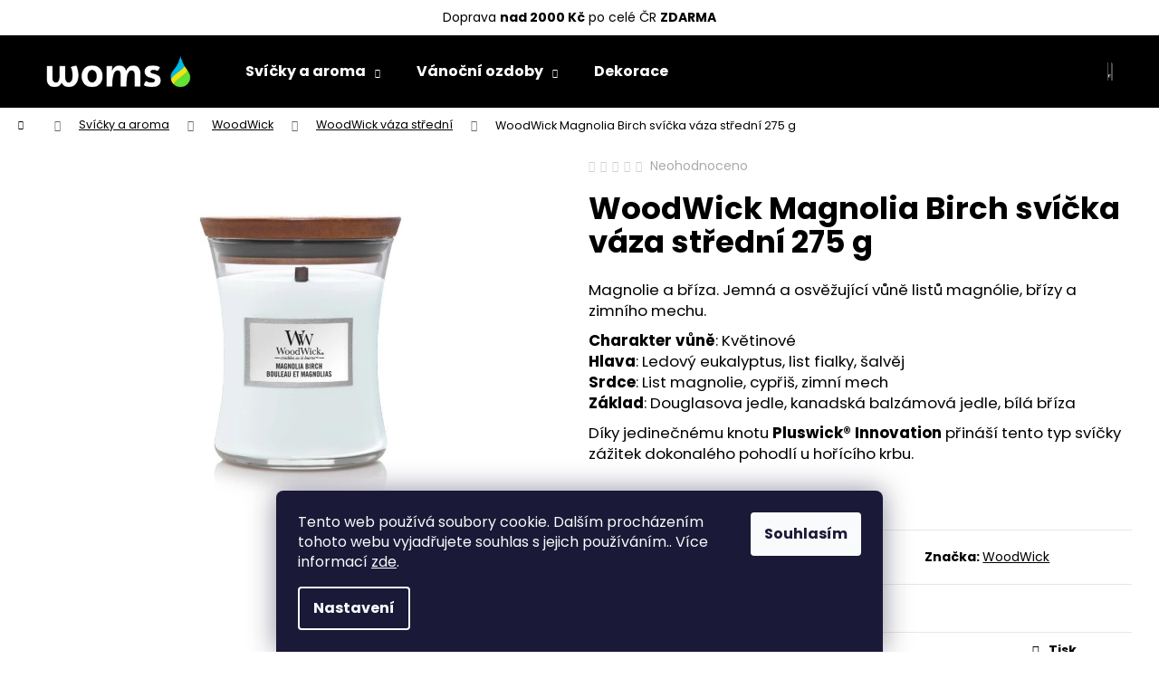

--- FILE ---
content_type: text/html; charset=utf-8
request_url: https://www.woms.cz/woodwick-magnolia-birch-svicka-vaza-stredni-275-g/
body_size: 27439
content:
<!doctype html><html lang="cs" dir="ltr" class="header-background-dark external-fonts-loaded"><head><meta charset="utf-8" /><meta name="viewport" content="width=device-width,initial-scale=1" /><title>WoodWick Magnolia Birch svíčka váza střední 275 g - WOMS</title><link rel="preconnect" href="https://cdn.myshoptet.com" /><link rel="dns-prefetch" href="https://cdn.myshoptet.com" /><link rel="preload" href="https://cdn.myshoptet.com/prj/dist/master/cms/libs/jquery/jquery-1.11.3.min.js" as="script" /><link href="https://cdn.myshoptet.com/prj/dist/master/cms/templates/frontend_templates/shared/css/font-face/poppins.css" rel="stylesheet"><link href="https://cdn.myshoptet.com/prj/dist/master/shop/dist/font-shoptet-12.css.d637f40c301981789c16.css" rel="stylesheet"><script>
dataLayer = [];
dataLayer.push({'shoptet' : {
    "pageId": 945,
    "pageType": "productDetail",
    "currency": "CZK",
    "currencyInfo": {
        "decimalSeparator": ",",
        "exchangeRate": 1,
        "priceDecimalPlaces": 0,
        "symbol": "K\u010d",
        "symbolLeft": 0,
        "thousandSeparator": " "
    },
    "language": "cs",
    "projectId": 455003,
    "product": {
        "id": 3138,
        "guid": "1bb3fbb2-3ac2-11ed-8725-ecf4bbdf609b",
        "hasVariants": false,
        "codes": [
            {
                "code": 39973
            }
        ],
        "code": "39973",
        "name": "WoodWick Magnolia Birch sv\u00ed\u010dka v\u00e1za st\u0159edn\u00ed 275 g",
        "appendix": "",
        "weight": 0.27500000000000002,
        "manufacturer": "WoodWick",
        "manufacturerGuid": "1EF5334219AC61AA929ADA0BA3DED3EE",
        "currentCategory": "Sv\u00ed\u010dky a aroma sortiment | WoodWick | WoodWick v\u00e1za st\u0159edn\u00ed",
        "currentCategoryGuid": "500bbc50-8218-11ec-90ab-b8ca3a6a5ac4",
        "defaultCategory": "Sv\u00ed\u010dky a aroma sortiment | WoodWick | WoodWick v\u00e1za st\u0159edn\u00ed",
        "defaultCategoryGuid": "500bbc50-8218-11ec-90ab-b8ca3a6a5ac4",
        "currency": "CZK",
        "priceWithVat": 698
    },
    "stocks": [
        {
            "id": "ext",
            "title": "Sklad",
            "isDeliveryPoint": 0,
            "visibleOnEshop": 1
        }
    ],
    "cartInfo": {
        "id": null,
        "freeShipping": false,
        "freeShippingFrom": 2000,
        "leftToFreeGift": {
            "formattedPrice": "0 K\u010d",
            "priceLeft": 0
        },
        "freeGift": false,
        "leftToFreeShipping": {
            "priceLeft": 2000,
            "dependOnRegion": 0,
            "formattedPrice": "2 000 K\u010d"
        },
        "discountCoupon": [],
        "getNoBillingShippingPrice": {
            "withoutVat": 0,
            "vat": 0,
            "withVat": 0
        },
        "cartItems": [],
        "taxMode": "ORDINARY"
    },
    "cart": [],
    "customer": {
        "priceRatio": 1,
        "priceListId": 1,
        "groupId": null,
        "registered": false,
        "mainAccount": false
    }
}});
dataLayer.push({'cookie_consent' : {
    "marketing": "denied",
    "analytics": "denied"
}});
document.addEventListener('DOMContentLoaded', function() {
    shoptet.consent.onAccept(function(agreements) {
        if (agreements.length == 0) {
            return;
        }
        dataLayer.push({
            'cookie_consent' : {
                'marketing' : (agreements.includes(shoptet.config.cookiesConsentOptPersonalisation)
                    ? 'granted' : 'denied'),
                'analytics': (agreements.includes(shoptet.config.cookiesConsentOptAnalytics)
                    ? 'granted' : 'denied')
            },
            'event': 'cookie_consent'
        });
    });
});
</script>

<!-- Google Tag Manager -->
<script>(function(w,d,s,l,i){w[l]=w[l]||[];w[l].push({'gtm.start':
new Date().getTime(),event:'gtm.js'});var f=d.getElementsByTagName(s)[0],
j=d.createElement(s),dl=l!='dataLayer'?'&l='+l:'';j.async=true;j.src=
'https://www.googletagmanager.com/gtm.js?id='+i+dl;f.parentNode.insertBefore(j,f);
})(window,document,'script','dataLayer','GTM-5P38NCQ');</script>
<!-- End Google Tag Manager -->

<meta property="og:type" content="website"><meta property="og:site_name" content="woms.cz"><meta property="og:url" content="https://www.woms.cz/woodwick-magnolia-birch-svicka-vaza-stredni-275-g/"><meta property="og:title" content="WoodWick Magnolia Birch svíčka váza střední 275 g - WOMS"><meta name="author" content="WOMS"><meta name="web_author" content="Shoptet.cz"><meta name="dcterms.rightsHolder" content="www.woms.cz"><meta name="robots" content="index,follow"><meta property="og:image" content="https://cdn.myshoptet.com/usr/www.woms.cz/user/shop/big/3138_woodwick-magnolia-birch-svicka-vaza-stredni-275-g.jpg?632cdb7e"><meta property="og:description" content="WoodWick Magnolia Birch svíčka váza střední 275 g. Magnolie a bříza. Jemná a osvěžující vůně listů magnólie, břízy a zimního mechu.
Charakter vůně: KvětinovéHlava: Ledový eukalyptus, list fialky, šalvějSrdce: List magnolie, cypřiš, zimní mechZáklad: Douglasova jedle, kanadská balzámová jedle, bílá bříza
Díky…"><meta name="description" content="WoodWick Magnolia Birch svíčka váza střední 275 g. Magnolie a bříza. Jemná a osvěžující vůně listů magnólie, břízy a zimního mechu.
Charakter vůně: KvětinovéHlava: Ledový eukalyptus, list fialky, šalvějSrdce: List magnolie, cypřiš, zimní mechZáklad: Douglasova jedle, kanadská balzámová jedle, bílá bříza
Díky…"><meta property="product:price:amount" content="698"><meta property="product:price:currency" content="CZK"><style>:root {--color-primary: #000000;--color-primary-h: 0;--color-primary-s: 0%;--color-primary-l: 0%;--color-primary-hover: #343434;--color-primary-hover-h: 0;--color-primary-hover-s: 0%;--color-primary-hover-l: 20%;--color-secondary: #000000;--color-secondary-h: 0;--color-secondary-s: 0%;--color-secondary-l: 0%;--color-secondary-hover: #343434;--color-secondary-hover-h: 0;--color-secondary-hover-s: 0%;--color-secondary-hover-l: 20%;--color-tertiary: #E2E2E2;--color-tertiary-h: 0;--color-tertiary-s: 0%;--color-tertiary-l: 89%;--color-tertiary-hover: #E2E2E2;--color-tertiary-hover-h: 0;--color-tertiary-hover-s: 0%;--color-tertiary-hover-l: 89%;--color-header-background: #000000;--template-font: "Poppins";--template-headings-font: "Poppins";--header-background-url: url("[data-uri]");--cookies-notice-background: #1A1937;--cookies-notice-color: #F8FAFB;--cookies-notice-button-hover: #f5f5f5;--cookies-notice-link-hover: #27263f;--templates-update-management-preview-mode-content: "Náhled aktualizací šablony je aktivní pro váš prohlížeč."}</style>
    
    <link href="https://cdn.myshoptet.com/prj/dist/master/shop/dist/main-12.less.cbeb3006c3de8c1b385d.css" rel="stylesheet" />
        
    <script>var shoptet = shoptet || {};</script>
    <script src="https://cdn.myshoptet.com/prj/dist/master/shop/dist/main-3g-header.js.05f199e7fd2450312de2.js"></script>
<!-- User include --><!-- api 473(125) html code header -->

                <style>
                    #order-billing-methods .radio-wrapper[data-guid="7256af39-9b1e-11ed-90ab-b8ca3a6a5ac4"]:not(.cggooglepay), #order-billing-methods .radio-wrapper[data-guid="f83a16c2-0583-11ec-b6e8-b8ca3a6063f8"]:not(.cgapplepay) {
                        display: none;
                    }
                </style>
                <script type="text/javascript">
                    document.addEventListener('DOMContentLoaded', function() {
                        if (getShoptetDataLayer('pageType') === 'billingAndShipping') {
                            
                try {
                    if (window.ApplePaySession && window.ApplePaySession.canMakePayments()) {
                        document.querySelector('#order-billing-methods .radio-wrapper[data-guid="f83a16c2-0583-11ec-b6e8-b8ca3a6063f8"]').classList.add('cgapplepay');
                    }
                } catch (err) {} 
            
                            
                const cgBaseCardPaymentMethod = {
                        type: 'CARD',
                        parameters: {
                            allowedAuthMethods: ["PAN_ONLY", "CRYPTOGRAM_3DS"],
                            allowedCardNetworks: [/*"AMEX", "DISCOVER", "INTERAC", "JCB",*/ "MASTERCARD", "VISA"]
                        }
                };
                
                function cgLoadScript(src, callback)
                {
                    var s,
                        r,
                        t;
                    r = false;
                    s = document.createElement('script');
                    s.type = 'text/javascript';
                    s.src = src;
                    s.onload = s.onreadystatechange = function() {
                        if ( !r && (!this.readyState || this.readyState == 'complete') )
                        {
                            r = true;
                            callback();
                        }
                    };
                    t = document.getElementsByTagName('script')[0];
                    t.parentNode.insertBefore(s, t);
                } 
                
                function cgGetGoogleIsReadyToPayRequest() {
                    return Object.assign(
                        {},
                        {
                            apiVersion: 2,
                            apiVersionMinor: 0
                        },
                        {
                            allowedPaymentMethods: [cgBaseCardPaymentMethod]
                        }
                    );
                }

                function onCgGooglePayLoaded() {
                    let paymentsClient = new google.payments.api.PaymentsClient({environment: 'PRODUCTION'});
                    paymentsClient.isReadyToPay(cgGetGoogleIsReadyToPayRequest()).then(function(response) {
                        if (response.result) {
                            document.querySelector('#order-billing-methods .radio-wrapper[data-guid="7256af39-9b1e-11ed-90ab-b8ca3a6a5ac4"]').classList.add('cggooglepay');	 	 	 	 	 
                        }
                    })
                    .catch(function(err) {});
                }
                
                cgLoadScript('https://pay.google.com/gp/p/js/pay.js', onCgGooglePayLoaded);
            
                        }
                    });
                </script> 
                
<!-- project html code header -->
<meta name="facebook-domain-verification" content="yrc72sdtm2zhhlz8igdlbv8w257vgk" />

<p><center>Doprava <strong>nad 2000 Kč</strong> po celé ČR <strong>ZDARMA</strong></center></p>
<style>


/*signature*/


.id-1110 .category-top, .id-1113 .category-top, .id-1116 .category-top, .id-1104 .category-top, .id-1107 .category-top, .id-1119 .category-top, .id-1122 .category-top
{
    padding: 20px 0px 20px 40px;
}

.id-1110 .category-top .category-perex ul, .id-1113 .category-top .category-perex ul, .id-1116 .category-top .category-perex ul, .id-1104 .category-top .category-perex ul, .id-1107 .category-top .category-perex ul, .id-1119 .category-top .category-perex ul,  .id-1122 .category-top .category-perex ul, 
.id-1110 .category-top p, .id-1113 .category-top p, .id-1116 .category-top p, .id-1104 .category-top p, .id-1107 .category-top p, .id-1119 .category-top p, .id-1122 .category-top p
{
max-width: 600px;
}


a, .link-like {
    text-decoration: underline;
}

ul.subcategories li a span
{
font-weight: bold;
}

ul.subcategories li a span.text
{
font-size: 16px;
}

ul.subcategories li a:hover
{
text-decoration: none;
}




.shp-tabs-holder, .shp-tabs {
    border-color: transparent;
    }
    
 .active .shp-tab-link {
   border-color: #fff #fff #000 #fff;
    font-size: 22px;
        font-weight: bold;
    
    }


.benefity > img
{
width: 28%;
float: left;
}

.benefity > p, benefity > p > strong {
    font-size: 12px;
    float: left;
    padding-left: 20px;
    padding-top: 7px;
}

#products-29 > .product
{
padding: 0px;
}

.benefitBanner__content
{
width: 240px;
    margin: 0 auto;
}


.footer-banners
{
    display: flex;
    flex-direction: row;
    flex-wrap: wrap;
} 


#footer, .footer-rows {
background-color: #000;
}

#footer h4, .custom-footer > .col-lg-3 > .contact-box ul li>span, #footer ul li::before, #footer h5, div.custom-footer > div, div.custom-footer > div > strong, ul.poll .poll-result small
{
color: #fff;
}

#footer ul li::before {
    border-color: #fff;
}

.poll-result>div {
    background-color: #fff;
    border-left-color: #fff;
}

#footer a, #footer p, .footer-bottom, #footer .form-group > label.whole-width
{
color: #fff;
}

.advanced-parameter-inner::before
{
border: 1px solid black;
    border-radius: 20px;
}


@media only screen and (max-width: 445px)
{
.id-1110 .category-top, .id-1113 .category-top, .id-1116 .category-top, .id-1104 .category-top, .id-1107 .category-top, .id-1119 .category-top
{
        padding: 20px;
}

.navigation-buttons {
margin-top: 40px;
}

}

@media only screen and (min-width: 446px) and (max-width: 767px)
{
.id-1110 .category-top, .id-1113 .category-top, .id-1116 .category-top, .id-1104 .category-top, .id-1107 .category-top, .id-1119 .category-top, .id-1122 .category-top
{
        padding: 20px;
}


.navigation-buttons {
margin-top: 39px;
}
    }      


@media (min-width: 768px) {

#signature
{text-align: right;}

.loga_comgate {
    margin-right: 40px;
    width: 25%;
}


.next-to-carousel-banners {
    margin: -50px auto 0;
    }
    
.footer-banner 
{max-width: 220px;
    margin: auto 0;}
    
.footer-banners 
{
place-content: center;
}
    
.footer-banners > .col-sm-12 {
    width: 25%;
}

.container--bannersBenefit
{
padding-top: 30px;
}

.dva_sloupce {
    width: 50%;
    float: left;
    padding: 10px;
}

}

@media only screen and (min-width: 768px) and (max-width: 991px)
{

.navigation-buttons {
margin-top: 39px;
}
    }      


@media (min-width: 992px) {
.subcategories.with-image li a .image img {
    max-width: 200%;
    max-height: 200px;
}


ul.subcategories li a span.text
{
margin-top: 20px;
}

.footer-banners {
    margin: 100px;
}

.footer-banners
{
    margin: 100px;
}
}

@media (min-width: 1200px) {
/*svíčky signature*/
.id-1110 .category-top, .id-1113 .category-top, .id-1116 .category-top, .id-1104 .category-top, .id-1107 .category-top, .id-1119 .category-top, .id-1122 .category-top
{
    background-position-x: right;
    background-repeat: no-repeat;
    background-size: contain;
    background-color: #8080801f;
}

.id-1110 .category-top .subcategories, .id-1113 .category-top .subcategories, .id-1116 .category-top .subcategories, .id-1104 .category-top .subcategories, .id-1107 .category-top .subcategories, .id-1119 .category-top .subcategories, .id-1122 .category-top .subcategories
{
clear: both;
display: block;
}



.id-1110 .category-content-wrapper, .id-1113 .category-content-wrapper, .id-1116 .category-content-wrapper, .id-1104 .category-content-wrapper, .id-1107 .category-content-wrapper, .id-1119 .category-content-wrapper, .id-1122 .category-content-wrapper
{
clear: both;
    padding-top: 20px;
}

.id-1110 .category-top .subcategories li, .id-1113 .category-top .subcategories li, .id-1116 .category-top .subcategories li, .id-1104 .category-top .subcategories li, .id-1107 .category-top .subcategories li, .id-1119 .category-top .subcategories li, .id-1122 .category-top .subcategories li
{
    margin-top: 20px;
}

.id-1110 .category-top
{
background-image: url(/user/documents/kategorie/svicka-signature-trumbler-velky.jpg);
}

.id-1113 .category-top
{
background-image: url(/user/documents/kategorie/svicka-signature-trumbler-stredni.jpg);
}

.id-1116 .category-top
{
background-image: url(/user/documents/kategorie/svicka-signature-trumbler-maly.jpg);
}

.id-1104 .category-top
{
background-image: url(/user/documents/kategorie/svicka-signature-velka.jpg);
}

.id-1107 .category-top
{
background-image: url(/user/documents/kategorie/svicka-signature-stredni.jpg);
}

.id-1119 .category-top
{
background-image: url(/user/documents/kategorie/vune-do-el-zasuvky-yankee-candle.jpg);
}

.id-1122 .category-top
{
background-image: url(/user/documents/kategorie/yankee-candle-perly.jpg);
}


.subcategories.with-image > li.col-lg-3 {
    width: 20%;
}

.subcategories.with-image > li.col-lg-3 > a > span.image > img{
    padding: 15px;
}

.custom-footer > div.col-lg-3
{
width: 25%;
}

.custom-footer.elements-many>div:nth-child(4n+1) {
    clear: none;
}

.custom-footer.elements-many>div:nth-child(5n+1) {
    clear: both;
}
}

.free-gift .btn.btn-sm, .free-gift a.btn.btn-sm {
    padding: 5px 15px;
}
</style>

<!-- /User include --><link rel="shortcut icon" href="/favicon.ico" type="image/x-icon" /><link rel="canonical" href="https://www.woms.cz/woodwick-magnolia-birch-svicka-vaza-stredni-275-g/" />    <script>
        var _hwq = _hwq || [];
        _hwq.push(['setKey', 'E1606863CA8907765BA79EBA8D946003']);
        _hwq.push(['setTopPos', '0']);
        _hwq.push(['showWidget', '22']);
        (function() {
            var ho = document.createElement('script');
            ho.src = 'https://cz.im9.cz/direct/i/gjs.php?n=wdgt&sak=E1606863CA8907765BA79EBA8D946003';
            var s = document.getElementsByTagName('script')[0]; s.parentNode.insertBefore(ho, s);
        })();
    </script>
    <!-- Global site tag (gtag.js) - Google Analytics -->
    <script async src="https://www.googletagmanager.com/gtag/js?id=G-KE7J39VRB8"></script>
    <script>
        
        window.dataLayer = window.dataLayer || [];
        function gtag(){dataLayer.push(arguments);}
        

                    console.debug('default consent data');

            gtag('consent', 'default', {"ad_storage":"denied","analytics_storage":"denied","ad_user_data":"denied","ad_personalization":"denied","wait_for_update":500});
            dataLayer.push({
                'event': 'default_consent'
            });
        
        gtag('js', new Date());

                gtag('config', 'UA-207758451-1', { 'groups': "UA" });
        
                gtag('config', 'G-KE7J39VRB8', {"groups":"GA4","send_page_view":false,"content_group":"productDetail","currency":"CZK","page_language":"cs"});
        
                gtag('config', 'AW-299148312', {"allow_enhanced_conversions":true});
        
        
        
        
        
                    gtag('event', 'page_view', {"send_to":"GA4","page_language":"cs","content_group":"productDetail","currency":"CZK"});
        
                gtag('set', 'currency', 'CZK');

        gtag('event', 'view_item', {
            "send_to": "UA",
            "items": [
                {
                    "id": "39973",
                    "name": "WoodWick Magnolia Birch sv\u00ed\u010dka v\u00e1za st\u0159edn\u00ed 275 g",
                    "category": "Sv\u00ed\u010dky a aroma sortiment \/ WoodWick \/ WoodWick v\u00e1za st\u0159edn\u00ed",
                                        "brand": "WoodWick",
                                                            "price": 577
                }
            ]
        });
        
        
        
        
        
                    gtag('event', 'view_item', {"send_to":"GA4","page_language":"cs","content_group":"productDetail","value":577,"currency":"CZK","items":[{"item_id":"39973","item_name":"WoodWick Magnolia Birch sv\u00ed\u010dka v\u00e1za st\u0159edn\u00ed 275 g","item_brand":"WoodWick","item_category":"Sv\u00ed\u010dky a aroma sortiment","item_category2":"WoodWick","item_category3":"WoodWick v\u00e1za st\u0159edn\u00ed","price":577,"quantity":1,"index":0}]});
        
        
        
        
        
        
        
        document.addEventListener('DOMContentLoaded', function() {
            if (typeof shoptet.tracking !== 'undefined') {
                for (var id in shoptet.tracking.bannersList) {
                    gtag('event', 'view_promotion', {
                        "send_to": "UA",
                        "promotions": [
                            {
                                "id": shoptet.tracking.bannersList[id].id,
                                "name": shoptet.tracking.bannersList[id].name,
                                "position": shoptet.tracking.bannersList[id].position
                            }
                        ]
                    });
                }
            }

            shoptet.consent.onAccept(function(agreements) {
                if (agreements.length !== 0) {
                    console.debug('gtag consent accept');
                    var gtagConsentPayload =  {
                        'ad_storage': agreements.includes(shoptet.config.cookiesConsentOptPersonalisation)
                            ? 'granted' : 'denied',
                        'analytics_storage': agreements.includes(shoptet.config.cookiesConsentOptAnalytics)
                            ? 'granted' : 'denied',
                                                                                                'ad_user_data': agreements.includes(shoptet.config.cookiesConsentOptPersonalisation)
                            ? 'granted' : 'denied',
                        'ad_personalization': agreements.includes(shoptet.config.cookiesConsentOptPersonalisation)
                            ? 'granted' : 'denied',
                        };
                    console.debug('update consent data', gtagConsentPayload);
                    gtag('consent', 'update', gtagConsentPayload);
                    dataLayer.push(
                        { 'event': 'update_consent' }
                    );
                }
            });
        });
    </script>
<script>
    (function(t, r, a, c, k, i, n, g) { t['ROIDataObject'] = k;
    t[k]=t[k]||function(){ (t[k].q=t[k].q||[]).push(arguments) },t[k].c=i;n=r.createElement(a),
    g=r.getElementsByTagName(a)[0];n.async=1;n.src=c;g.parentNode.insertBefore(n,g)
    })(window, document, 'script', '//www.heureka.cz/ocm/sdk.js?source=shoptet&version=2&page=product_detail', 'heureka', 'cz');

    heureka('set_user_consent', 0);
</script>
</head><body class="desktop id-945 in-woodwick-vaza-stredni template-12 type-product type-detail one-column-body columns-3 ums_forms_redesign--off ums_a11y_category_page--on ums_discussion_rating_forms--off ums_flags_display_unification--on ums_a11y_login--on mobile-header-version-0"><noscript>
    <style>
        #header {
            padding-top: 0;
            position: relative !important;
            top: 0;
        }
        .header-navigation {
            position: relative !important;
        }
        .overall-wrapper {
            margin: 0 !important;
        }
        body:not(.ready) {
            visibility: visible !important;
        }
    </style>
    <div class="no-javascript">
        <div class="no-javascript__title">Musíte změnit nastavení vašeho prohlížeče</div>
        <div class="no-javascript__text">Podívejte se na: <a href="https://www.google.com/support/bin/answer.py?answer=23852">Jak povolit JavaScript ve vašem prohlížeči</a>.</div>
        <div class="no-javascript__text">Pokud používáte software na blokování reklam, může být nutné povolit JavaScript z této stránky.</div>
        <div class="no-javascript__text">Děkujeme.</div>
    </div>
</noscript>

        <div id="fb-root"></div>
        <script>
            window.fbAsyncInit = function() {
                FB.init({
//                    appId            : 'your-app-id',
                    autoLogAppEvents : true,
                    xfbml            : true,
                    version          : 'v19.0'
                });
            };
        </script>
        <script async defer crossorigin="anonymous" src="https://connect.facebook.net/cs_CZ/sdk.js"></script>
<!-- Google Tag Manager (noscript) -->
<noscript><iframe src="https://www.googletagmanager.com/ns.html?id=GTM-5P38NCQ"
height="0" width="0" style="display:none;visibility:hidden"></iframe></noscript>
<!-- End Google Tag Manager (noscript) -->

    <div class="siteCookies siteCookies--bottom siteCookies--dark js-siteCookies" role="dialog" data-testid="cookiesPopup" data-nosnippet>
        <div class="siteCookies__form">
            <div class="siteCookies__content">
                <div class="siteCookies__text">
                    Tento web používá soubory cookie. Dalším procházením tohoto webu vyjadřujete souhlas s jejich používáním.. Více informací <a href="https://455003.myshoptet.com/podminky-ochrany-osobnich-udaju/" target="\" _blank="" rel="\" noreferrer="">zde</a>.
                </div>
                <p class="siteCookies__links">
                    <button class="siteCookies__link js-cookies-settings" aria-label="Nastavení cookies" data-testid="cookiesSettings">Nastavení</button>
                </p>
            </div>
            <div class="siteCookies__buttonWrap">
                                <button class="siteCookies__button js-cookiesConsentSubmit" value="all" aria-label="Přijmout cookies" data-testid="buttonCookiesAccept">Souhlasím</button>
            </div>
        </div>
        <script>
            document.addEventListener("DOMContentLoaded", () => {
                const siteCookies = document.querySelector('.js-siteCookies');
                document.addEventListener("scroll", shoptet.common.throttle(() => {
                    const st = document.documentElement.scrollTop;
                    if (st > 1) {
                        siteCookies.classList.add('siteCookies--scrolled');
                    } else {
                        siteCookies.classList.remove('siteCookies--scrolled');
                    }
                }, 100));
            });
        </script>
    </div>
<a href="#content" class="skip-link sr-only">Přejít na obsah</a><div class="overall-wrapper">
    <div class="user-action">
                        <dialog id="login" class="dialog dialog--modal dialog--fullscreen js-dialog--modal" aria-labelledby="loginHeading">
        <div class="dialog__close dialog__close--arrow">
                        <button type="button" class="btn toggle-window-arr" data-dialog-close data-testid="backToShop">Zpět <span>do obchodu</span></button>
            </div>
        <div class="dialog__wrapper">
            <div class="dialog__content dialog__content--form">
                <div class="dialog__header">
                    <h2 id="loginHeading" class="dialog__heading dialog__heading--login">Přihlášení k vašemu účtu</h2>
                </div>
                <div id="customerLogin" class="dialog__body">
                    <form action="/action/Customer/Login/" method="post" id="formLoginIncluded" class="csrf-enabled formLogin" data-testid="formLogin"><input type="hidden" name="referer" value="" /><div class="form-group"><div class="input-wrapper email js-validated-element-wrapper no-label"><input type="email" name="email" class="form-control" autofocus placeholder="E-mailová adresa (např. jan@novak.cz)" data-testid="inputEmail" autocomplete="email" required /></div></div><div class="form-group"><div class="input-wrapper password js-validated-element-wrapper no-label"><input type="password" name="password" class="form-control" placeholder="Heslo" data-testid="inputPassword" autocomplete="current-password" required /><span class="no-display">Nemůžete vyplnit toto pole</span><input type="text" name="surname" value="" class="no-display" /></div></div><div class="form-group"><div class="login-wrapper"><button type="submit" class="btn btn-secondary btn-text btn-login" data-testid="buttonSubmit">Přihlásit se</button><div class="password-helper"><a href="/registrace/" data-testid="signup" rel="nofollow">Nová registrace</a><a href="/klient/zapomenute-heslo/" rel="nofollow">Zapomenuté heslo</a></div></div></div></form>
                </div>
            </div>
        </div>
    </dialog>
            </div>
<header id="header"><div class="container navigation-wrapper"><div class="site-name"><a href="/" data-testid="linkWebsiteLogo"><img src="https://cdn.myshoptet.com/usr/www.woms.cz/user/logos/woms-bile.png" alt="WOMS" fetchpriority="low" /></a></div><nav id="navigation" aria-label="Hlavní menu" data-collapsible="true"><div class="navigation-in menu"><ul class="menu-level-1" role="menubar" data-testid="headerMenuItems"><li class="menu-item-809 ext" role="none"><a href="/svicky-a-aroma-sortiment/" data-testid="headerMenuItem" role="menuitem" aria-haspopup="true" aria-expanded="false"><b>Svíčky a aroma</b><span class="submenu-arrow"></span></a><ul class="menu-level-2" aria-label="Svíčky a aroma" tabindex="-1" role="menu"><li class="menu-item-1062" role="none"><a href="/yankee-candle/" data-image="https://cdn.myshoptet.com/usr/www.woms.cz/user/categories/thumb/yc_new-logo-stacked_black-1.png" data-testid="headerMenuItem" role="menuitem"><span>Yankee Candle</span></a>
                        </li><li class="menu-item-1065" role="none"><a href="/woodwick/" data-image="https://cdn.myshoptet.com/usr/www.woms.cz/user/categories/thumb/woodwick_logo_black-1.png" data-testid="headerMenuItem" role="menuitem"><span>WoodWick</span></a>
                        </li><li class="menu-item-1134" role="none"><a href="/millefiori/" data-image="https://cdn.myshoptet.com/usr/www.woms.cz/user/categories/thumb/logo.jpg" data-testid="headerMenuItem" role="menuitem"><span>Millefiori</span></a>
                        </li><li class="menu-item-1086" role="none"><a href="/village-candle/" data-image="https://cdn.myshoptet.com/usr/www.woms.cz/user/categories/thumb/302465246_214482670902922_8932411240223167980_n.jpg" data-testid="headerMenuItem" role="menuitem"><span>Village Candle</span></a>
                        </li><li class="menu-item-1095" role="none"><a href="/ostatni-2/" data-image="https://cdn.myshoptet.com/usr/www.woms.cz/user/categories/thumb/logo_woms.jpg" data-testid="headerMenuItem" role="menuitem"><span>Ostatní</span></a>
                        </li></ul></li>
<li class="menu-item-833 ext" role="none"><a href="/vanocni-ozdoby/" data-testid="headerMenuItem" role="menuitem" aria-haspopup="true" aria-expanded="false"><b>Vánoční ozdoby</b><span class="submenu-arrow"></span></a><ul class="menu-level-2" aria-label="Vánoční ozdoby" tabindex="-1" role="menu"><li class="menu-item-836" role="none"><a href="/ozdoby-zviratka/" data-image="https://cdn.myshoptet.com/usr/www.woms.cz/user/categories/thumb/zviratka.png" data-testid="headerMenuItem" role="menuitem"><span>Zvířátka</span></a>
                        </li><li class="menu-item-842" role="none"><a href="/dopravni-prostredky/" data-image="https://cdn.myshoptet.com/usr/www.woms.cz/user/categories/thumb/dopravni_prostreky.png" data-testid="headerMenuItem" role="menuitem"><span>Dopravní prostředky</span></a>
                        </li><li class="menu-item-845" role="none"><a href="/olivy-a-rakety/" data-image="https://cdn.myshoptet.com/usr/www.woms.cz/user/categories/thumb/olivy.png" data-testid="headerMenuItem" role="menuitem"><span>Olivy a Rakety</span></a>
                        </li><li class="menu-item-848" role="none"><a href="/rampuchy/" data-image="https://cdn.myshoptet.com/usr/www.woms.cz/user/categories/thumb/kr__pn__ky.png" data-testid="headerMenuItem" role="menuitem"><span>Rampouchy</span></a>
                        </li><li class="menu-item-854" role="none"><a href="/zvonky/" data-image="https://cdn.myshoptet.com/usr/www.woms.cz/user/categories/thumb/zvonky.png" data-testid="headerMenuItem" role="menuitem"><span>Zvonky</span></a>
                        </li><li class="menu-item-857" role="none"><a href="/koule/" data-image="https://cdn.myshoptet.com/usr/www.woms.cz/user/categories/thumb/koule.png" data-testid="headerMenuItem" role="menuitem"><span>Koule</span></a>
                        </li><li class="menu-item-860" role="none"><a href="/ostatni/" data-image="https://cdn.myshoptet.com/usr/www.woms.cz/user/categories/thumb/ostatn__.png" data-testid="headerMenuItem" role="menuitem"><span>Ostatní</span></a>
                        </li><li class="menu-item-863" role="none"><a href="/prirodni-tvary/" data-image="https://cdn.myshoptet.com/usr/www.woms.cz/user/categories/thumb/p____rodn___tvary.png" data-testid="headerMenuItem" role="menuitem"><span>Přírodní tvary</span></a>
                        </li><li class="menu-item-866" role="none"><a href="/spice-a-hvezdy/" data-image="https://cdn.myshoptet.com/usr/www.woms.cz/user/categories/thumb/hv__zdy_a___pice.png" data-testid="headerMenuItem" role="menuitem"><span>Špice a Hvězdy</span></a>
                        </li><li class="menu-item-869" role="none"><a href="/srdce/" data-image="https://cdn.myshoptet.com/usr/www.woms.cz/user/categories/thumb/srdce.png" data-testid="headerMenuItem" role="menuitem"><span>Srdce</span></a>
                        </li><li class="menu-item-888" role="none"><a href="/domecky-a-kosteliky/" data-image="https://cdn.myshoptet.com/usr/www.woms.cz/user/categories/thumb/domecky.png" data-testid="headerMenuItem" role="menuitem"><span>Domečky a Kostelíky</span></a>
                        </li><li class="menu-item-891" role="none"><a href="/postavicky/" data-image="https://cdn.myshoptet.com/usr/www.woms.cz/user/categories/thumb/postavicky.png" data-testid="headerMenuItem" role="menuitem"><span>Postavičky</span></a>
                        </li><li class="menu-item-897" role="none"><a href="/ptacci-a-labute/" data-image="https://cdn.myshoptet.com/usr/www.woms.cz/user/categories/thumb/ptacci_labute.png" data-testid="headerMenuItem" role="menuitem"><span>Ptáčci a Labutě</span></a>
                        </li><li class="menu-item-1230" role="none"><a href="/ovoce-a-zelenina/" data-testid="headerMenuItem" role="menuitem"><span>Ovoce a zelenina</span></a>
                        </li><li class="menu-item-1233" role="none"><a href="/mini/" data-testid="headerMenuItem" role="menuitem"><span>Mini</span></a>
                        </li></ul></li>
<li class="menu-item-872" role="none"><a href="/dekorace/" data-testid="headerMenuItem" role="menuitem" aria-expanded="false"><b>Dekorace</b></a></li>
</ul></div><span class="navigation-close"></span></nav><div class="menu-helper" data-testid="hamburgerMenu"><span>Více</span></div>

    <div class="navigation-buttons">
                <a href="#" class="toggle-window" data-target="search" data-testid="linkSearchIcon"><span class="sr-only">Hledat</span></a>
                    
        <button class="top-nav-button top-nav-button-login" type="button" data-dialog-id="login" aria-haspopup="dialog" aria-controls="login" data-testid="signin">
            <span class="sr-only">Přihlášení</span>
        </button>
                    <a href="/kosik/" class="toggle-window cart-count" data-target="cart" data-testid="headerCart" rel="nofollow" aria-haspopup="dialog" aria-expanded="false" aria-controls="cart-widget"><span class="sr-only">Nákupní košík</span></a>
        <a href="#" class="toggle-window" data-target="navigation" data-testid="hamburgerMenu"><span class="sr-only">Menu</span></a>
    </div>

</div></header><!-- / header -->


<div id="content-wrapper" class="container_resetted content-wrapper">
    
                                <div class="breadcrumbs navigation-home-icon-wrapper" itemscope itemtype="https://schema.org/BreadcrumbList">
                                                                            <span id="navigation-first" data-basetitle="WOMS" itemprop="itemListElement" itemscope itemtype="https://schema.org/ListItem">
                <a href="/" itemprop="item" class="navigation-home-icon"><span class="sr-only" itemprop="name">Domů</span></a>
                <span class="navigation-bullet">/</span>
                <meta itemprop="position" content="1" />
            </span>
                                <span id="navigation-1" itemprop="itemListElement" itemscope itemtype="https://schema.org/ListItem">
                <a href="/svicky-a-aroma-sortiment/" itemprop="item" data-testid="breadcrumbsSecondLevel"><span itemprop="name">Svíčky a aroma</span></a>
                <span class="navigation-bullet">/</span>
                <meta itemprop="position" content="2" />
            </span>
                                <span id="navigation-2" itemprop="itemListElement" itemscope itemtype="https://schema.org/ListItem">
                <a href="/woodwick/" itemprop="item" data-testid="breadcrumbsSecondLevel"><span itemprop="name">WoodWick</span></a>
                <span class="navigation-bullet">/</span>
                <meta itemprop="position" content="3" />
            </span>
                                <span id="navigation-3" itemprop="itemListElement" itemscope itemtype="https://schema.org/ListItem">
                <a href="/woodwick-vaza-stredni/" itemprop="item" data-testid="breadcrumbsSecondLevel"><span itemprop="name">WoodWick váza střední</span></a>
                <span class="navigation-bullet">/</span>
                <meta itemprop="position" content="4" />
            </span>
                                            <span id="navigation-4" itemprop="itemListElement" itemscope itemtype="https://schema.org/ListItem" data-testid="breadcrumbsLastLevel">
                <meta itemprop="item" content="https://www.woms.cz/woodwick-magnolia-birch-svicka-vaza-stredni-275-g/" />
                <meta itemprop="position" content="5" />
                <span itemprop="name" data-title="WoodWick Magnolia Birch svíčka váza střední 275 g">WoodWick Magnolia Birch svíčka váza střední 275 g <span class="appendix"></span></span>
            </span>
            </div>
            
    <div class="content-wrapper-in">
                <main id="content" class="content wide">
                            
<div class="p-detail" itemscope itemtype="https://schema.org/Product">

    
    <meta itemprop="name" content="WoodWick Magnolia Birch svíčka váza střední 275 g" />
    <meta itemprop="category" content="Úvodní stránka &gt; Svíčky a aroma &gt; WoodWick &gt; WoodWick váza střední &gt; WoodWick Magnolia Birch svíčka váza střední 275 g" />
    <meta itemprop="url" content="https://www.woms.cz/woodwick-magnolia-birch-svicka-vaza-stredni-275-g/" />
    <meta itemprop="image" content="https://cdn.myshoptet.com/usr/www.woms.cz/user/shop/big/3138_woodwick-magnolia-birch-svicka-vaza-stredni-275-g.jpg?632cdb7e" />
            <meta itemprop="description" content="Magnolie a bříza. Jemná a osvěžující vůně listů magnólie, břízy a zimního mechu.
Charakter vůně: KvětinovéHlava: Ledový eukalyptus, list fialky, šalvějSrdce: List magnolie, cypřiš, zimní mechZáklad: Douglasova jedle, kanadská balzámová jedle, bílá bříza
Díky jedinečnému knotu&amp;nbsp;Pluswick® Innovation&amp;nbsp;přináší tento typ svíčky zážitek dokonalého pohodlí u hořícího krbu." />
                <span class="js-hidden" itemprop="manufacturer" itemscope itemtype="https://schema.org/Organization">
            <meta itemprop="name" content="WoodWick" />
        </span>
        <span class="js-hidden" itemprop="brand" itemscope itemtype="https://schema.org/Brand">
            <meta itemprop="name" content="WoodWick" />
        </span>
                            <meta itemprop="gtin13" content="5038581141947" />            
        <div class="p-detail-inner">

        <div class="p-data-wrapper">
            <div class="p-detail-inner-header">
                            <div class="stars-wrapper">
            
<span class="stars star-list">
                                                <span class="star star-off show-tooltip is-active productRatingAction" data-productid="3138" data-score="1" title="    Hodnocení:
            Neohodnoceno    "></span>
                    
                                                <span class="star star-off show-tooltip is-active productRatingAction" data-productid="3138" data-score="2" title="    Hodnocení:
            Neohodnoceno    "></span>
                    
                                                <span class="star star-off show-tooltip is-active productRatingAction" data-productid="3138" data-score="3" title="    Hodnocení:
            Neohodnoceno    "></span>
                    
                                                <span class="star star-off show-tooltip is-active productRatingAction" data-productid="3138" data-score="4" title="    Hodnocení:
            Neohodnoceno    "></span>
                    
                                                <span class="star star-off show-tooltip is-active productRatingAction" data-productid="3138" data-score="5" title="    Hodnocení:
            Neohodnoceno    "></span>
                    
    </span>
            <span class="stars-label">
                                Neohodnoceno                    </span>
        </div>
                    <h1>
                      WoodWick Magnolia Birch svíčka váza střední 275 g                </h1>
            </div>

                            <div class="p-short-description" data-testid="productCardShortDescr">
                    <p><span>Magnolie a bříza. Jemná a osvěžující vůně listů magnólie, břízy a zimního mechu.</span></p>
<p><span><strong>Charakter vůně</strong>: Květinové<br /><strong>Hlava</strong>: Ledový eukalyptus, list fialky, šalvěj<br /><strong>Srdce</strong>: List magnolie, cypřiš, zimní mech<br /><strong>Základ</strong>: Douglasova jedle, kanadská balzámová jedle, bílá bříza</span></p>
<p><span>Díky jedinečnému knotu&nbsp;<strong>Pluswick® Innovation</strong>&nbsp;přináší tento typ svíčky zážitek dokonalého pohodlí u hořícího krbu.</span></p>
                </div>
            

            <form action="/action/Cart/addCartItem/" method="post" id="product-detail-form" class="pr-action csrf-enabled" data-testid="formProduct">
                <meta itemprop="productID" content="3138" /><meta itemprop="identifier" content="1bb3fbb2-3ac2-11ed-8725-ecf4bbdf609b" /><meta itemprop="sku" content="39973" /><span itemprop="offers" itemscope itemtype="https://schema.org/Offer"><link itemprop="availability" href="https://schema.org/OutOfStock" /><meta itemprop="url" content="https://www.woms.cz/woodwick-magnolia-birch-svicka-vaza-stredni-275-g/" /><meta itemprop="price" content="698.00" /><meta itemprop="priceCurrency" content="CZK" /><link itemprop="itemCondition" href="https://schema.org/NewCondition" /></span><input type="hidden" name="productId" value="3138" /><input type="hidden" name="priceId" value="3699" /><input type="hidden" name="language" value="cs" />

                <div class="p-variants-block">
                                    <table class="detail-parameters">
                        <tbody>
                        
                        
                                                                            <tr class="sold-out">
        <td colspan="2">
            Položka byla vyprodána&hellip;
        </td>
    </tr>
                        </tbody>
                    </table>
                            </div>



            <div class="p-basic-info-block">
                <div class="block">
                                                            

    
    <span class="availability-label" style="color: #cb0000" data-testid="labelAvailability">
                    Vyprodáno            </span>
    
                                </div>
                <div class="block">
                                            <span class="p-code">
        <span class="p-code-label">Kód:</span>
                    <span>39973</span>
            </span>
                </div>
                <div class="block">
                                                                <span class="p-manufacturer-label">Značka: </span> <a href="/znacka/woodwick/" data-testid="productCardBrandName">WoodWick</a>
                                    </div>
            </div>

                                        
            <div class="p-to-cart-block">
                            <div class="p-final-price-wrapper">
                                                            <strong class="price-final" data-testid="productCardPrice">
            <span class="price-final-holder">
                698 Kč
    

        </span>
    </strong>
                                            <span class="price-measure">
                    
                        </span>
                    
                </div>
                            <div class="p-add-to-cart-wrapper">
                                                        </div>
            </div>


            </form>

            
            

            <div class="p-param-block">
                <div class="detail-parameters-wrapper">
                    <table class="detail-parameters second">
                        <tr>
    <th>
        <span class="row-header-label">
            Kategorie<span class="row-header-label-colon">:</span>
        </span>
    </th>
    <td>
        <a href="/woodwick-vaza-stredni/">WoodWick váza střední</a>    </td>
</tr>
    <tr>
        <th>
            <span class="row-header-label">
                Hmotnost<span class="row-header-label-colon">:</span>
            </span>
        </th>
        <td>
            0.275 kg
        </td>
    </tr>
    <tr class="productEan">
      <th>
          <span class="row-header-label productEan__label">
              EAN<span class="row-header-label-colon">:</span>
          </span>
      </th>
      <td>
          <span class="productEan__value">5038581141947</span>
      </td>
  </tr>
            <tr>
            <th>
                <span class="row-header-label">
                                            Barva<span class="row-header-label-colon">:</span>
                                    </span>
            </th>
            <td>
                                                            Bílá                                                </td>
        </tr>
        <tr class="sold-out">
        <td colspan="2">
            Položka byla vyprodána&hellip;
        </td>
    </tr>
                    </table>
                </div>
                <div class="social-buttons-wrapper">
                    <div class="link-icons" data-testid="productDetailActionIcons">
    <a href="#" class="link-icon print" title="Tisknout produkt"><span>Tisk</span></a>
    <a href="/woodwick-magnolia-birch-svicka-vaza-stredni-275-g:dotaz/" class="link-icon chat" title="Mluvit s prodejcem" rel="nofollow"><span>Zeptat se</span></a>
                <a href="#" class="link-icon share js-share-buttons-trigger" title="Sdílet produkt"><span>Sdílet</span></a>
    </div>
                        <div class="social-buttons no-display">
                    <div class="twitter">
                <script>
        window.twttr = (function(d, s, id) {
            var js, fjs = d.getElementsByTagName(s)[0],
                t = window.twttr || {};
            if (d.getElementById(id)) return t;
            js = d.createElement(s);
            js.id = id;
            js.src = "https://platform.twitter.com/widgets.js";
            fjs.parentNode.insertBefore(js, fjs);
            t._e = [];
            t.ready = function(f) {
                t._e.push(f);
            };
            return t;
        }(document, "script", "twitter-wjs"));
        </script>

<a
    href="https://twitter.com/share"
    class="twitter-share-button"
        data-lang="cs"
    data-url="https://www.woms.cz/woodwick-magnolia-birch-svicka-vaza-stredni-275-g/"
>Tweet</a>

            </div>
                    <div class="facebook">
                <div
            data-layout="button_count"
        class="fb-like"
        data-action="like"
        data-show-faces="false"
        data-share="false"
                        data-width="285"
        data-height="26"
    >
</div>

            </div>
                                <div class="close-wrapper">
        <a href="#" class="close-after js-share-buttons-trigger" title="Sdílet produkt">Zavřít</a>
    </div>

            </div>
                </div>
            </div>


                                </div>

        <div class="p-image-wrapper">
            
            <div class="p-image" style="" data-testid="mainImage">
                

<a href="https://cdn.myshoptet.com/usr/www.woms.cz/user/shop/big/3138_woodwick-magnolia-birch-svicka-vaza-stredni-275-g.jpg?632cdb7e" class="p-main-image cloud-zoom cbox" data-href="https://cdn.myshoptet.com/usr/www.woms.cz/user/shop/orig/3138_woodwick-magnolia-birch-svicka-vaza-stredni-275-g.jpg?632cdb7e"><img src="https://cdn.myshoptet.com/usr/www.woms.cz/user/shop/big/3138_woodwick-magnolia-birch-svicka-vaza-stredni-275-g.jpg?632cdb7e" alt="WoodWick Magnolia Birch svíčka váza střední 275 g" width="1024" height="768"  fetchpriority="high" />
</a>                


                

    

            </div>
            <div class="row">
                            </div>

        </div>
    </div>

    <div class="container container--bannersBenefit">
            </div>

        



        
    <div class="shp-tabs-wrapper p-detail-tabs-wrapper">
        <div class="row">
            <div class="col-sm-12 shp-tabs-row responsive-nav">
                <div class="shp-tabs-holder">
    <ul id="p-detail-tabs" class="shp-tabs p-detail-tabs visible-links" role="tablist">
                            <li class="shp-tab active" data-testid="tabDescription">
                <a href="#description" class="shp-tab-link" role="tab" data-toggle="tab">Popis</a>
            </li>
                                                                                                                         <li class="shp-tab" data-testid="tabDiscussion">
                                <a href="#productDiscussion" class="shp-tab-link" role="tab" data-toggle="tab">Diskuze</a>
            </li>
                                        </ul>
</div>
            </div>
            <div class="col-sm-12 ">
                <div id="tab-content" class="tab-content">
                                                                                                            <div id="description" class="tab-pane fade in active" role="tabpanel">
        <div class="description-inner">
            <div class="basic-description">
                
                                    <p><strong>Doba hoření: 55 - 65 hodin.&nbsp;&nbsp;</strong></p>
<p>Elegantně tvarovaná střední svíčka s typickým dřevěným víčkem provoní váš domov a naplní ho jemným zvukem praskajícího knotu, který podpoří atmosféru pohodlí a útulnosti. Neboť domov je tam, kde praská oheň. Knot je vyroben z přírodního dřeva.</p>
<p><i><span><span face="Cambria"><span size="3">Směs prémiového parafínu a sójového vosku s vysoce koncentrovanými vůněmi zajišťuje čisté hoření bez nepříjemných zbytků. Vonné esence byly pečlivě vybrané, aby naplnily místnost dlouhotrvající vůní. Otevřený tvar svíčky zvyšuje plochu odpařování vonných esencí z voskového jezírka a zajišťuje rovnoměrný vonný zážitek.&nbsp;</span></span></span></i></p>
                            </div>
            
        </div>
    </div>
                                                                                                                                                    <div id="productDiscussion" class="tab-pane fade" role="tabpanel" data-testid="areaDiscussion">
        <div id="discussionWrapper" class="discussion-wrapper unveil-wrapper" data-parent-tab="productDiscussion" data-testid="wrapperDiscussion">
                                    
    <div class="discussionContainer js-discussion-container" data-editorid="discussion">
                    <p data-testid="textCommentNotice">Buďte první, kdo napíše příspěvek k této položce. </p>
                                                        <div class="add-comment discussion-form-trigger" data-unveil="discussion-form" aria-expanded="false" aria-controls="discussion-form" role="button">
                <span class="link-like comment-icon" data-testid="buttonAddComment">Přidat komentář</span>
                        </div>
                        <div id="discussion-form" class="discussion-form vote-form js-hidden">
                            <form action="/action/ProductDiscussion/addPost/" method="post" id="formDiscussion" data-testid="formDiscussion">
    <input type="hidden" name="formId" value="9" />
    <input type="hidden" name="discussionEntityId" value="3138" />
            <div class="row">
        <div class="form-group col-xs-12 col-sm-6">
            <input type="text" name="fullName" value="" id="fullName" class="form-control" placeholder="Jméno" data-testid="inputUserName"/>
                        <span class="no-display">Nevyplňujte toto pole:</span>
            <input type="text" name="surname" value="" class="no-display" />
        </div>
        <div class="form-group js-validated-element-wrapper no-label col-xs-12 col-sm-6">
            <input type="email" name="email" value="" id="email" class="form-control js-validate-required" placeholder="E-mail" data-testid="inputEmail"/>
        </div>
        <div class="col-xs-12">
            <div class="form-group">
                <input type="text" name="title" id="title" class="form-control" placeholder="Název" data-testid="inputTitle" />
            </div>
            <div class="form-group no-label js-validated-element-wrapper">
                <textarea name="message" id="message" class="form-control js-validate-required" rows="7" placeholder="Komentář" data-testid="inputMessage"></textarea>
            </div>
                                <div class="form-group js-validated-element-wrapper consents consents-first">
            <input
                type="hidden"
                name="consents[]"
                id="discussionConsents37"
                value="37"
                                                        data-special-message="validatorConsent"
                            />
                                        <label for="discussionConsents37" class="whole-width">
                                        Vložením komentáře souhlasíte s <a href="/podminky-ochrany-osobnich-udaju/" rel="noopener noreferrer">podmínkami ochrany osobních údajů</a>
                </label>
                    </div>
                            <fieldset class="box box-sm box-bg-default">
    <h4>Bezpečnostní kontrola</h4>
    <div class="form-group captcha-image">
        <img src="[data-uri]" alt="" data-testid="imageCaptcha" width="150" height="40"  fetchpriority="low" />
    </div>
    <div class="form-group js-validated-element-wrapper smart-label-wrapper">
        <label for="captcha"><span class="required-asterisk">Opište text z obrázku</span></label>
        <input type="text" id="captcha" name="captcha" class="form-control js-validate js-validate-required">
    </div>
</fieldset>
            <div class="form-group">
                <input type="submit" value="Odeslat komentář" class="btn btn-sm btn-primary" data-testid="buttonSendComment" />
            </div>
        </div>
    </div>
</form>

                    </div>
                    </div>

        </div>
    </div>
                                                        </div>
            </div>
        </div>
    </div>
</div>
                    </main>
    </div>
    
            
    
                    <div id="cart-widget" class="content-window cart-window" role="dialog" aria-hidden="true">
                <div class="content-window-in cart-window-in">
                                <button type="button" class="btn toggle-window-arr toggle-window" data-target="cart" data-testid="backToShop" aria-controls="cart-widget">Zpět <span>do obchodu</span></button>
                        <div class="container place-cart-here">
                        <div class="loader-overlay">
                            <div class="loader"></div>
                        </div>
                    </div>
                </div>
            </div>
            <div class="content-window search-window" itemscope itemtype="https://schema.org/WebSite">
                <meta itemprop="headline" content="WoodWick váza střední"/><meta itemprop="url" content="https://www.woms.cz"/><meta itemprop="text" content="WoodWick Magnolia Birch svíčka váza střední 275 g. Magnolie a bříza. Jemná a osvěžující vůně listů magnólie, břízy a zimního mechu. Charakter vůně: KvětinovéHlava: Ledový eukalyptus, list fialky, šalvějSrdce: List magnolie, cypřiš, zimní mechZáklad: Douglasova jedle, kanadská balzámová jedle, bílá bříza Díky..."/>                <div class="content-window-in search-window-in">
                                <button type="button" class="btn toggle-window-arr toggle-window" data-target="search" data-testid="backToShop" aria-controls="cart-widget">Zpět <span>do obchodu</span></button>
                        <div class="container">
                        <div class="search"><h2>Co potřebujete najít?</h2><form action="/action/ProductSearch/prepareString/" method="post"
    id="formSearchForm" class="search-form compact-form js-search-main"
    itemprop="potentialAction" itemscope itemtype="https://schema.org/SearchAction" data-testid="searchForm">
    <fieldset>
        <meta itemprop="target"
            content="https://www.woms.cz/vyhledavani/?string={string}"/>
        <input type="hidden" name="language" value="cs"/>
        
            
<input
    type="search"
    name="string"
        class="query-input form-control search-input js-search-input lg"
    placeholder="Napište, co hledáte"
    autocomplete="off"
    required
    itemprop="query-input"
    aria-label="Vyhledávání"
    data-testid="searchInput"
>
            <button type="submit" class="btn btn-default btn-arrow-right btn-lg" data-testid="searchBtn"><span class="sr-only">Hledat</span></button>
        
    </fieldset>
</form>
<h3>Doporučujeme</h3><div class="recommended-products"></div></div>
                    </div>
                </div>
            </div>
            
</div>
        
        
                            <footer id="footer">
                    <h2 class="sr-only">Zápatí</h2>
                    
            <div class="container footer-newsletter">
            <div class="newsletter-header">
                <h4 class="topic"><span>Odebírat newsletter</span></h4>
                <p>Nezmeškejte žádné novinky či slevy! </p>
            </div>
                            <form action="/action/MailForm/subscribeToNewsletters/" method="post" id="formNewsletter" class="subscribe-form compact-form">
    <fieldset>
        <input type="hidden" name="formId" value="2" />
                <span class="no-display">Nevyplňujte toto pole:</span>
        <input type="text" name="surname" class="no-display" />
        <div class="validator-msg-holder js-validated-element-wrapper">
            <input type="email" name="email" class="form-control" placeholder="Vaše e-mailová adresa" required />
        </div>
                                <br />
            <div>
                                    <div class="form-group js-validated-element-wrapper consents consents-first">
            <input
                type="hidden"
                name="consents[]"
                id="newsletterConsents31"
                value="31"
                                                        data-special-message="validatorConsent"
                            />
                                        <label for="newsletterConsents31" class="whole-width">
                                        Vložením e-mailu souhlasíte s <a href="/podminky-ochrany-osobnich-udaju/" rel="noopener noreferrer">podmínkami ochrany osobních údajů</a>
                </label>
                    </div>
                </div>
                <fieldset class="box box-sm box-bg-default">
    <h4>Bezpečnostní kontrola</h4>
    <div class="form-group captcha-image">
        <img src="[data-uri]" alt="" data-testid="imageCaptcha" width="150" height="40"  fetchpriority="low" />
    </div>
    <div class="form-group js-validated-element-wrapper smart-label-wrapper">
        <label for="captcha"><span class="required-asterisk">Opište text z obrázku</span></label>
        <input type="text" id="captcha" name="captcha" class="form-control js-validate js-validate-required">
    </div>
</fieldset>
        <button type="submit" class="btn btn-default btn-arrow-right"><span class="sr-only">Přihlásit se</span></button>
    </fieldset>
</form>

                    </div>
    
                                                                <div class="container footer-rows">
                            
                


<div class="row custom-footer elements-4">
                    
        <div class="custom-footer__banner1 col-sm-6 col-lg-3">
                            <div class="banner"><div class="banner-wrapper"><span data-ec-promo-id="11"><img src='https://cdn.myshoptet.com/usr/www.woms.cz/user/documents/woms-bile.png'></span></div></div>
                    </div>
                    
        <div class="custom-footer__contact col-sm-6 col-lg-3">
                                                                                                            <h4><span>Kontakt</span></h4>


    <div class="contact-box no-image" data-testid="contactbox">
                    
            
                
        <ul>
                            <li>
                    <span class="mail" data-testid="contactboxEmail">
                                                    <a href="mailto:info&#64;woms.cz">info<!---->&#64;<!---->woms.cz</a>
                                            </span>
                </li>
            
                            <li>
                    <span class="tel">
                                                                                <a href="tel:739458809" aria-label="Zavolat na 739458809" data-testid="contactboxPhone">
                                739 458 809
                            </a>
                                            </span>
                </li>
            
            
            

                                    <li>
                        <span class="facebook">
                            <a href="https://www.facebook.com/Drogerie-WOMS-International-409681819154796" title="Facebook" target="_blank" data-testid="contactboxFacebook">
                                                                Woms
                                                            </a>
                        </span>
                    </li>
                
                
                                    <li>
                        <span class="instagram">
                            <a href="https://www.instagram.com/woms_international/" title="Instagram" target="_blank" data-testid="contactboxInstagram">woms_international</a>
                        </span>
                    </li>
                
                
                
                
                
            

        </ul>

    </div>


<script type="application/ld+json">
    {
        "@context" : "https://schema.org",
        "@type" : "Organization",
        "name" : "WOMS",
        "url" : "https://www.woms.cz",
                "employee" : "WOMS",
                    "email" : "info@woms.cz",
                            "telephone" : "739 458 809",
                                
                                                                                            "sameAs" : ["https://www.facebook.com/Drogerie-WOMS-International-409681819154796\", \"\", \"https://www.instagram.com/woms_international/"]
            }
</script>

                                                        </div>
                    
        <div class="custom-footer__articles col-sm-6 col-lg-3">
                                                                                                                        <h4><span>Informace pro vás</span></h4>
    <ul>
                    <li><a href="/kontakty/">Kontakty</a></li>
                    <li><a href="/prodejny/">Prodejny</a></li>
                    <li><a href="/obchodni-podminky/">Obchodní podmínky</a></li>
                    <li><a href="/podminky-ochrany-osobnich-udaju/">Podmínky ochrany osobních údajů </a></li>
            </ul>

                                                        </div>
                    
        <div class="custom-footer__banner8 col-sm-6 col-lg-3">
                            <div class="banner"><div class="banner-wrapper"><span data-ec-promo-id="18"><h4>Prodejna</h4>
<p>nám. T. G. Masaryka 436/26, 301 00 Plzeň 3</p>
<p><iframe width="400" height="150" style="border: 0;" src="https://www.google.com/maps/embed?pb=!1m18!1m12!1m3!1d2578.4087134065294!2d13.36990361570583!3d49.740753079383744!2m3!1f0!2f0!3f0!3m2!1i1024!2i768!4f13.1!3m3!1m2!1s0x470af1fd22dbd6fd%3A0x46f3edaee90d2ae4!2zbsOhbS4gVC4gRy4gTWFzYXJ5a2EgNDM2LCAzMDEgMDAgUGx6ZcWIIDMtSmnFvm7DrSBQxZllZG3Em3N0w60!5e0!3m2!1sen!2scz!4v1628234792429!5m2!1sen!2scz" allowfullscreen="allowfullscreen" loading="lazy"></iframe></p></span></div></div>
                    </div>
    </div>
                        </div>
                                        
            
                    
                        <div class="container footer-bottom">
                            <span id="signature" style="display: inline-block !important; visibility: visible !important;"><a href="https://www.shoptet.cz/?utm_source=footer&utm_medium=link&utm_campaign=create_by_shoptet" class="image" target="_blank"><img src="data:image/svg+xml,%3Csvg%20width%3D%2217%22%20height%3D%2217%22%20xmlns%3D%22http%3A%2F%2Fwww.w3.org%2F2000%2Fsvg%22%3E%3C%2Fsvg%3E" data-src="https://cdn.myshoptet.com/prj/dist/master/cms/img/common/logo/shoptetLogo.svg" width="17" height="17" alt="Shoptet" class="vam" fetchpriority="low" /></a><a href="https://www.shoptet.cz/?utm_source=footer&utm_medium=link&utm_campaign=create_by_shoptet" class="title" target="_blank">Vytvořil Shoptet</a></span>
                            <span class="copyright" data-testid="textCopyright">
                                Copyright 2026 <strong>WOMS</strong>. Všechna práva vyhrazena.                                                            </span>
                        </div>
                    
                    
                                            
                </footer>
                <!-- / footer -->
                    
        </div>
        <!-- / overall-wrapper -->

                    <script src="https://cdn.myshoptet.com/prj/dist/master/cms/libs/jquery/jquery-1.11.3.min.js"></script>
                <script>var shoptet = shoptet || {};shoptet.abilities = {"about":{"generation":3,"id":"12"},"config":{"category":{"product":{"image_size":"detail"}},"navigation_breakpoint":991,"number_of_active_related_products":4,"product_slider":{"autoplay":false,"autoplay_speed":3000,"loop":true,"navigation":true,"pagination":true,"shadow_size":0}},"elements":{"recapitulation_in_checkout":true},"feature":{"directional_thumbnails":false,"extended_ajax_cart":true,"extended_search_whisperer":false,"fixed_header":false,"images_in_menu":false,"product_slider":false,"simple_ajax_cart":false,"smart_labels":false,"tabs_accordion":false,"tabs_responsive":true,"top_navigation_menu":false,"user_action_fullscreen":true}};shoptet.design = {"template":{"name":"Step","colorVariant":"12-one"},"layout":{"homepage":"catalog3","subPage":"catalog3","productDetail":"catalog3"},"colorScheme":{"conversionColor":"#000000","conversionColorHover":"#343434","color1":"#000000","color2":"#343434","color3":"#E2E2E2","color4":"#E2E2E2"},"fonts":{"heading":"Poppins","text":"Poppins"},"header":{"backgroundImage":"https:\/\/www.woms.czdata:image\/gif;base64,R0lGODlhAQABAIAAAAAAAP\/\/\/yH5BAEAAAAALAAAAAABAAEAAAIBRAA7","image":null,"logo":"https:\/\/www.woms.czuser\/logos\/woms-bile.png","color":"#000000"},"background":{"enabled":false,"color":null,"image":null}};shoptet.config = {};shoptet.events = {};shoptet.runtime = {};shoptet.content = shoptet.content || {};shoptet.updates = {};shoptet.messages = [];shoptet.messages['lightboxImg'] = "Obrázek";shoptet.messages['lightboxOf'] = "z";shoptet.messages['more'] = "Více";shoptet.messages['cancel'] = "Zrušit";shoptet.messages['removedItem'] = "Položka byla odstraněna z košíku.";shoptet.messages['discountCouponWarning'] = "Zapomněli jste uplatnit slevový kupón. Pro pokračování jej uplatněte pomocí tlačítka vedle vstupního pole, nebo jej smažte.";shoptet.messages['charsNeeded'] = "Prosím, použijte minimálně 3 znaky!";shoptet.messages['invalidCompanyId'] = "Neplané IČ, povoleny jsou pouze číslice";shoptet.messages['needHelp'] = "Potřebujete pomoc?";shoptet.messages['showContacts'] = "Zobrazit kontakty";shoptet.messages['hideContacts'] = "Skrýt kontakty";shoptet.messages['ajaxError'] = "Došlo k chybě; obnovte prosím stránku a zkuste to znovu.";shoptet.messages['variantWarning'] = "Zvolte prosím variantu produktu.";shoptet.messages['chooseVariant'] = "Zvolte variantu";shoptet.messages['unavailableVariant'] = "Tato varianta není dostupná a není možné ji objednat.";shoptet.messages['withVat'] = "včetně DPH";shoptet.messages['withoutVat'] = "bez DPH";shoptet.messages['toCart'] = "Do košíku";shoptet.messages['emptyCart'] = "Prázdný košík";shoptet.messages['change'] = "Změnit";shoptet.messages['chosenBranch'] = "Zvolená pobočka";shoptet.messages['validatorRequired'] = "Povinné pole";shoptet.messages['validatorEmail'] = "Prosím vložte platnou e-mailovou adresu";shoptet.messages['validatorUrl'] = "Prosím vložte platnou URL adresu";shoptet.messages['validatorDate'] = "Prosím vložte platné datum";shoptet.messages['validatorNumber'] = "Vložte číslo";shoptet.messages['validatorDigits'] = "Prosím vložte pouze číslice";shoptet.messages['validatorCheckbox'] = "Zadejte prosím všechna povinná pole";shoptet.messages['validatorConsent'] = "Bez souhlasu nelze odeslat.";shoptet.messages['validatorPassword'] = "Hesla se neshodují";shoptet.messages['validatorInvalidPhoneNumber'] = "Vyplňte prosím platné telefonní číslo bez předvolby.";shoptet.messages['validatorInvalidPhoneNumberSuggestedRegion'] = "Neplatné číslo — navržený region: %1";shoptet.messages['validatorInvalidCompanyId'] = "Neplatné IČ, musí být ve tvaru jako %1";shoptet.messages['validatorFullName'] = "Nezapomněli jste příjmení?";shoptet.messages['validatorHouseNumber'] = "Prosím zadejte správné číslo domu";shoptet.messages['validatorZipCode'] = "Zadané PSČ neodpovídá zvolené zemi";shoptet.messages['validatorShortPhoneNumber'] = "Telefonní číslo musí mít min. 8 znaků";shoptet.messages['choose-personal-collection'] = "Prosím vyberte místo doručení u osobního odběru, není zvoleno.";shoptet.messages['choose-external-shipping'] = "Upřesněte prosím vybraný způsob dopravy";shoptet.messages['choose-ceska-posta'] = "Pobočka České Pošty není určena, zvolte prosím některou";shoptet.messages['choose-hupostPostaPont'] = "Pobočka Maďarské pošty není vybrána, zvolte prosím nějakou";shoptet.messages['choose-postSk'] = "Pobočka Slovenské pošty není zvolena, vyberte prosím některou";shoptet.messages['choose-ulozenka'] = "Pobočka Uloženky nebyla zvolena, prosím vyberte některou";shoptet.messages['choose-zasilkovna'] = "Pobočka Zásilkovny nebyla zvolena, prosím vyberte některou";shoptet.messages['choose-ppl-cz'] = "Pobočka PPL ParcelShop nebyla vybrána, vyberte prosím jednu";shoptet.messages['choose-glsCz'] = "Pobočka GLS ParcelShop nebyla zvolena, prosím vyberte některou";shoptet.messages['choose-dpd-cz'] = "Ani jedna z poboček služby DPD Parcel Shop nebyla zvolená, prosím vyberte si jednu z možností.";shoptet.messages['watchdogType'] = "Je zapotřebí vybrat jednu z možností u sledování produktu.";shoptet.messages['watchdog-consent-required'] = "Musíte zaškrtnout všechny povinné souhlasy";shoptet.messages['watchdogEmailEmpty'] = "Prosím vyplňte e-mail";shoptet.messages['privacyPolicy'] = 'Musíte souhlasit s ochranou osobních údajů';shoptet.messages['amountChanged'] = '(množství bylo změněno)';shoptet.messages['unavailableCombination'] = 'Není k dispozici v této kombinaci';shoptet.messages['specifyShippingMethod'] = 'Upřesněte dopravu';shoptet.messages['PIScountryOptionMoreBanks'] = 'Možnost platby z %1 bank';shoptet.messages['PIScountryOptionOneBank'] = 'Možnost platby z 1 banky';shoptet.messages['PIScurrencyInfoCZK'] = 'V měně CZK lze zaplatit pouze prostřednictvím českých bank.';shoptet.messages['PIScurrencyInfoHUF'] = 'V měně HUF lze zaplatit pouze prostřednictvím maďarských bank.';shoptet.messages['validatorVatIdWaiting'] = "Ověřujeme";shoptet.messages['validatorVatIdValid'] = "Ověřeno";shoptet.messages['validatorVatIdInvalid'] = "DIČ se nepodařilo ověřit, i přesto můžete objednávku dokončit";shoptet.messages['validatorVatIdInvalidOrderForbid'] = "Zadané DIČ nelze nyní ověřit, protože služba ověřování je dočasně nedostupná. Zkuste opakovat zadání později, nebo DIČ vymažte s vaši objednávku dokončete v režimu OSS. Případně kontaktujte prodejce.";shoptet.messages['validatorVatIdInvalidOssRegime'] = "Zadané DIČ nemůže být ověřeno, protože služba ověřování je dočasně nedostupná. Vaše objednávka bude dokončena v režimu OSS. Případně kontaktujte prodejce.";shoptet.messages['previous'] = "Předchozí";shoptet.messages['next'] = "Následující";shoptet.messages['close'] = "Zavřít";shoptet.messages['imageWithoutAlt'] = "Tento obrázek nemá popisek";shoptet.messages['newQuantity'] = "Nové množství:";shoptet.messages['currentQuantity'] = "Aktuální množství:";shoptet.messages['quantityRange'] = "Prosím vložte číslo v rozmezí %1 a %2";shoptet.messages['skipped'] = "Přeskočeno";shoptet.messages.validator = {};shoptet.messages.validator.nameRequired = "Zadejte jméno a příjmení.";shoptet.messages.validator.emailRequired = "Zadejte e-mailovou adresu (např. jan.novak@example.com).";shoptet.messages.validator.phoneRequired = "Zadejte telefonní číslo.";shoptet.messages.validator.messageRequired = "Napište komentář.";shoptet.messages.validator.descriptionRequired = shoptet.messages.validator.messageRequired;shoptet.messages.validator.captchaRequired = "Vyplňte bezpečnostní kontrolu.";shoptet.messages.validator.consentsRequired = "Potvrďte svůj souhlas.";shoptet.messages.validator.scoreRequired = "Zadejte počet hvězdiček.";shoptet.messages.validator.passwordRequired = "Zadejte heslo, které bude obsahovat min. 4 znaky.";shoptet.messages.validator.passwordAgainRequired = shoptet.messages.validator.passwordRequired;shoptet.messages.validator.currentPasswordRequired = shoptet.messages.validator.passwordRequired;shoptet.messages.validator.birthdateRequired = "Zadejte datum narození.";shoptet.messages.validator.billFullNameRequired = "Zadejte jméno a příjmení.";shoptet.messages.validator.deliveryFullNameRequired = shoptet.messages.validator.billFullNameRequired;shoptet.messages.validator.billStreetRequired = "Zadejte název ulice.";shoptet.messages.validator.deliveryStreetRequired = shoptet.messages.validator.billStreetRequired;shoptet.messages.validator.billHouseNumberRequired = "Zadejte číslo domu.";shoptet.messages.validator.deliveryHouseNumberRequired = shoptet.messages.validator.billHouseNumberRequired;shoptet.messages.validator.billZipRequired = "Zadejte PSČ.";shoptet.messages.validator.deliveryZipRequired = shoptet.messages.validator.billZipRequired;shoptet.messages.validator.billCityRequired = "Zadejte název města.";shoptet.messages.validator.deliveryCityRequired = shoptet.messages.validator.billCityRequired;shoptet.messages.validator.companyIdRequired = "Zadejte IČ.";shoptet.messages.validator.vatIdRequired = "Zadejte DIČ.";shoptet.messages.validator.billCompanyRequired = "Zadejte název společnosti.";shoptet.messages['loading'] = "Načítám…";shoptet.messages['stillLoading'] = "Stále načítám…";shoptet.messages['loadingFailed'] = "Načtení se nezdařilo. Zkuste to znovu.";shoptet.messages['productsSorted'] = "Produkty seřazeny.";shoptet.messages['formLoadingFailed'] = "Formulář se nepodařilo načíst. Zkuste to prosím znovu.";shoptet.messages.moreInfo = "Více informací";shoptet.config.orderingProcess = {active: false,step: false};shoptet.config.documentsRounding = '3';shoptet.config.documentPriceDecimalPlaces = '0';shoptet.config.thousandSeparator = ' ';shoptet.config.decSeparator = ',';shoptet.config.decPlaces = '0';shoptet.config.decPlacesSystemDefault = '2';shoptet.config.currencySymbol = 'Kč';shoptet.config.currencySymbolLeft = '0';shoptet.config.defaultVatIncluded = 1;shoptet.config.defaultProductMaxAmount = 9999;shoptet.config.inStockAvailabilityId = -1;shoptet.config.defaultProductMaxAmount = 9999;shoptet.config.inStockAvailabilityId = -1;shoptet.config.cartActionUrl = '/action/Cart';shoptet.config.advancedOrderUrl = '/action/Cart/GetExtendedOrder/';shoptet.config.cartContentUrl = '/action/Cart/GetCartContent/';shoptet.config.stockAmountUrl = '/action/ProductStockAmount/';shoptet.config.addToCartUrl = '/action/Cart/addCartItem/';shoptet.config.removeFromCartUrl = '/action/Cart/deleteCartItem/';shoptet.config.updateCartUrl = '/action/Cart/setCartItemAmount/';shoptet.config.addDiscountCouponUrl = '/action/Cart/addDiscountCoupon/';shoptet.config.setSelectedGiftUrl = '/action/Cart/setSelectedGift/';shoptet.config.rateProduct = '/action/ProductDetail/RateProduct/';shoptet.config.customerDataUrl = '/action/OrderingProcess/step2CustomerAjax/';shoptet.config.registerUrl = '/registrace/';shoptet.config.agreementCookieName = 'site-agreement';shoptet.config.cookiesConsentUrl = '/action/CustomerCookieConsent/';shoptet.config.cookiesConsentIsActive = 1;shoptet.config.cookiesConsentOptAnalytics = 'analytics';shoptet.config.cookiesConsentOptPersonalisation = 'personalisation';shoptet.config.cookiesConsentOptNone = 'none';shoptet.config.cookiesConsentRefuseDuration = 7;shoptet.config.cookiesConsentName = 'CookiesConsent';shoptet.config.agreementCookieExpire = 30;shoptet.config.cookiesConsentSettingsUrl = '/cookies-settings/';shoptet.config.fonts = {"google":{"attributes":"300,400,700,900:latin-ext","families":["Poppins"],"urls":["https:\/\/cdn.myshoptet.com\/prj\/dist\/master\/cms\/templates\/frontend_templates\/shared\/css\/font-face\/poppins.css"]},"custom":{"families":["shoptet"],"urls":["https:\/\/cdn.myshoptet.com\/prj\/dist\/master\/shop\/dist\/font-shoptet-12.css.d637f40c301981789c16.css"]}};shoptet.config.mobileHeaderVersion = '0';shoptet.config.fbCAPIEnabled = false;shoptet.config.fbPixelEnabled = true;shoptet.config.fbCAPIUrl = '/action/FacebookCAPI/';shoptet.content.regexp = /strana-[0-9]+[\/]/g;shoptet.content.colorboxHeader = '<div class="colorbox-html-content">';shoptet.content.colorboxFooter = '</div>';shoptet.customer = {};shoptet.csrf = shoptet.csrf || {};shoptet.csrf.token = 'csrf_jluwvH3zf31ae185ff3d83f6';shoptet.csrf.invalidTokenModal = '<div><h2>Přihlaste se prosím znovu</h2><p>Omlouváme se, ale Váš CSRF token pravděpodobně vypršel. Abychom mohli udržet Vaši bezpečnost na co největší úrovni potřebujeme, abyste se znovu přihlásili.</p><p>Děkujeme za pochopení.</p><div><a href="/login/?backTo=%2Fwoodwick-magnolia-birch-svicka-vaza-stredni-275-g%2F">Přihlášení</a></div></div> ';shoptet.csrf.formsSelector = 'csrf-enabled';shoptet.csrf.submitListener = true;shoptet.csrf.validateURL = '/action/ValidateCSRFToken/Index/';shoptet.csrf.refreshURL = '/action/RefreshCSRFTokenNew/Index/';shoptet.csrf.enabled = false;shoptet.config.googleAnalytics ||= {};shoptet.config.googleAnalytics.isGa4Enabled = true;shoptet.config.googleAnalytics.route ||= {};shoptet.config.googleAnalytics.route.ua = "UA";shoptet.config.googleAnalytics.route.ga4 = "GA4";shoptet.config.ums_a11y_category_page = true;shoptet.config.discussion_rating_forms = false;shoptet.config.ums_forms_redesign = false;shoptet.config.showPriceWithoutVat = '';shoptet.config.ums_a11y_login = true;</script>
        
        <!-- Facebook Pixel Code -->
<script type="text/plain" data-cookiecategory="analytics">
!function(f,b,e,v,n,t,s){if(f.fbq)return;n=f.fbq=function(){n.callMethod?
            n.callMethod.apply(n,arguments):n.queue.push(arguments)};if(!f._fbq)f._fbq=n;
            n.push=n;n.loaded=!0;n.version='2.0';n.queue=[];t=b.createElement(e);t.async=!0;
            t.src=v;s=b.getElementsByTagName(e)[0];s.parentNode.insertBefore(t,s)}(window,
            document,'script','//connect.facebook.net/en_US/fbevents.js');
$(document).ready(function(){
fbq('set', 'autoConfig', 'false', '1274776110034753')
fbq("init", "1274776110034753", {}, { agent:"plshoptet" });
fbq("track", "PageView",{}, {"eventID":"e737fffb62354018532708cdb67f1063"});
window.dataLayer = window.dataLayer || [];
dataLayer.push({"fbpixel": "loaded","event": "fbloaded"});
fbq("track", "ViewContent", {"content_category":"Sv\u00ed\u010dky a aroma sortiment \/ WoodWick \/ WoodWick v\u00e1za st\u0159edn\u00ed","content_type":"product","content_name":"WoodWick Magnolia Birch sv\u00ed\u010dka v\u00e1za st\u0159edn\u00ed 275 g","content_ids":["39973"],"value":"577","currency":"CZK","base_id":3138,"category_path":["Sv\u00ed\u010dky a aroma sortiment","WoodWick","WoodWick v\u00e1za st\u0159edn\u00ed"]}, {"eventID":"e737fffb62354018532708cdb67f1063"});
});
</script>
<noscript>
<img height="1" width="1" style="display:none" src="https://www.facebook.com/tr?id=1274776110034753&ev=PageView&noscript=1"/>
</noscript>
<!-- End Facebook Pixel Code -->

        
        

                    <script src="https://cdn.myshoptet.com/prj/dist/master/shop/dist/main-3g.js.d30081754cb01c7aa255.js"></script>
    <script src="https://cdn.myshoptet.com/prj/dist/master/cms/templates/frontend_templates/shared/js/jqueryui/i18n/datepicker-cs.js"></script>
        
<script>if (window.self !== window.top) {const script = document.createElement('script');script.type = 'module';script.src = "https://cdn.myshoptet.com/prj/dist/master/shop/dist/editorPreview.js.e7168e827271d1c16a1d.js";document.body.appendChild(script);}</script>                        <script type="text/javascript" src="https://c.seznam.cz/js/rc.js"></script>
                            
        
        
        <script>
            /* <![CDATA[ */
            var retargetingConf = {
                rtgId: 147757,
                                                itemId: "39973",
                                pageType: "offerdetail"
                            };

            let lastSentItemId = null;
            let lastConsent = null;

            function triggerRetargetingHit(retargetingConf) {
                let variantId = retargetingConf.itemId;
                let variantCode = null;

                let input = document.querySelector(`input[name="_variant-${variantId}"]`);
                if (input) {
                    variantCode = input.value;
                    if (variantCode) {
                        retargetingConf.itemId = variantCode;
                    }
                }

                if (retargetingConf.itemId !== lastSentItemId || retargetingConf.consent !== lastConsent) {
                    lastSentItemId = retargetingConf.itemId;
                    lastConsent = retargetingConf.consent;
                    if (window.rc && window.rc.retargetingHit) {
                        window.rc.retargetingHit(retargetingConf);
                    }
                }
            }

                            retargetingConf.consent = 0;

                document.addEventListener('DOMContentLoaded', function() {

                    // Update retargetingConf after user accepts or change personalisation cookies
                    shoptet.consent.onAccept(function(agreements) {
                        if (agreements.length === 0 || !agreements.includes(shoptet.config.cookiesConsentOptPersonalisation)) {
                            retargetingConf.consent = 0;
                        } else {
                            retargetingConf.consent = 1;
                        }
                        triggerRetargetingHit(retargetingConf);
                    });

                    triggerRetargetingHit(retargetingConf);

                    // Dynamic update itemId for product detail page with variants
                                    });
                        /* ]]> */
        </script>
                    
                            <script type="text/plain" data-cookiecategory="analytics">
            if (typeof gtag === 'function') {
            gtag('event', 'view_item', {
                                    'ecomm_totalvalue': 698,
                                                    'ecomm_prodid': "39973",
                                                                'send_to': 'AW-299148312',
                                'ecomm_pagetype': 'product'
            });
        }
        </script>
                                <!-- User include -->
        <div class="container">
            <!-- api 728(373) html code footer -->
<script src='https://cdn.popt.in/pixel.js?id=93ea97492960d' id='pixel-script-poptin' async='true'></script>
<!-- service 2211(1734) html code footer -->
<script id="www.dominikp.cz" src="https://cdn.myshoptet.com/usr/456806.myshoptet.com/user/documents/scripts/pohoda_faktury_doplnek4.js?v=x13" type="text/javascript"></script>
<!-- project html code footer -->
<script>
$(document).ready(function(){
$('ul.subcategories li a[href="/623-g/"]').append('<p>Doba hoření: 110-150 hodin</p>');
$('ul.subcategories li a[href="/553-g/"]').append('<p>Doba hoření: 65-83 hodin</p>');
$('ul.subcategories li a[href="/411-g/"]').append('<p>Doba hoření: 65-75 hodin</p>');
$('ul.subcategories li a[href="/347-g/"]').append('<p>Doba hoření: 28-38 hodin</p>');
$('ul.subcategories li a[href="/104-g/"]').append('<p>Doba hoření: 20-30 hodin</p>');
$('ul.subcategories li a[href="/96-g/"]').append('<p>Doba hoření: 18-28 hodin</p>');
$('ul.subcategories li a[href="/31-g/"]').append('<p>Doba hoření: 6-8 hodin</p>');
$('ul.subcategories li a[href="/609-g/"]').append('<p>Doba hoření: 110-120 hodin</p>');
$('ul.subcategories li a[href="/85-g/"]').append('<p>Doba hoření: 20-30 hodin</p>');
$('ul.subcategories li a[href="/453-6-g/"]').append('<p>Doba hoření: 30-40 hodin</p>');
$('ul.subcategories li a[href="/9-8-g/"]').append('<p>Doba hoření: 4-6 hodin</p>');
$('ul.subcategories li a[href="/49-g/"]').append('<p>Doba hoření: 15 hodin</p>');
$('ul.subcategories li a[href="/37-g/"]').append('<p>Doba hoření: 8-10 hodin</p>');
$('ul.subcategories li a[href="/275-g/"]').append('<p>Doba hoření: 55-65 hodin</p>');
$('ul.subcategories li a[href="/22-g/"]').append('<p>Doba hoření: 8 hodin</p>');
$('ul.subcategories li a[href="/venkovni-svicky-proti-hmyzu-283-g/"]').append('<p>Venkovní svíčky proti hmyzu</p>');
$('ul.subcategories li a[href="/24-g/"]').append('<p>Vůně do auta</p>');
$('ul.subcategories li a[href="/28-g/"]').append('<p>Vůně do auta</p>');
$('ul.subcategories li a[href="/signature-tumbler-maly/"]').append('<p>Doba hoření: 20 - 30 hodin</p>');
$('ul.subcategories li a[href="/signature-tumbler-stredni/"]').append('<p>Doba hoření: 16 - 18 hodin</p>');
$('ul.subcategories li a[href="/signature-tumbler-velky/"]').append('<p>Doba hoření: 60 - 100 hodin</p>');
$('ul.subcategories li a[href="/signature-svicka-stredni/"]').append('<p>Doba hoření: 35 - 50 hodin</p>');
$('ul.subcategories li a[href="/signature-svicka-velka/"]').append('<p>Doba hoření: 60 - 90 hodin</p>');


  });
  
$(document).ready(function(){    
$('#signature').prepend('<img class="loga_comgate" src="/user/documents/comgate.png" alt="Comgate loga">');  
  }); 
  

</script>
<script id="dominikp.cz">
document.body.appendChild(Object.assign(document.createElement('script'), {
  src: `https://cdn.myshoptet.com/usr/456806.myshoptet.com/user/documents/scripts/pohoda_faktury.js?v=${new Date().toISOString().slice(0, 7).replace('-', '')}`
}));
</script>


        </div>
        <!-- /User include -->

        
        
        
        <div class="messages">
            
        </div>

        <div id="screen-reader-announcer" class="sr-only" aria-live="polite" aria-atomic="true"></div>

            <script id="trackingScript" data-products='{"products":{"3699":{"content_category":"Svíčky a aroma sortiment \/ WoodWick \/ WoodWick váza střední","content_type":"product","content_name":"WoodWick Magnolia Birch svíčka váza střední 275 g","base_name":"WoodWick Magnolia Birch svíčka váza střední 275 g","variant":null,"manufacturer":"WoodWick","content_ids":["39973"],"guid":"1bb3fbb2-3ac2-11ed-8725-ecf4bbdf609b","visibility":6,"value":"698","valueWoVat":"577","facebookPixelVat":false,"currency":"CZK","base_id":3138,"category_path":["Svíčky a aroma sortiment","WoodWick","WoodWick váza střední"]}},"banners":{"11":{"id":"banner1","name":"Logo patička","position":"footer"},"18":{"id":"banner8","name":"Mapa patička 2","position":"footer"}},"lists":[]}'>
        if (typeof shoptet.tracking.processTrackingContainer === 'function') {
            shoptet.tracking.processTrackingContainer(
                document.getElementById('trackingScript').getAttribute('data-products')
            );
        } else {
            console.warn('Tracking script is not available.');
        }
    </script>
    </body>
</html>
